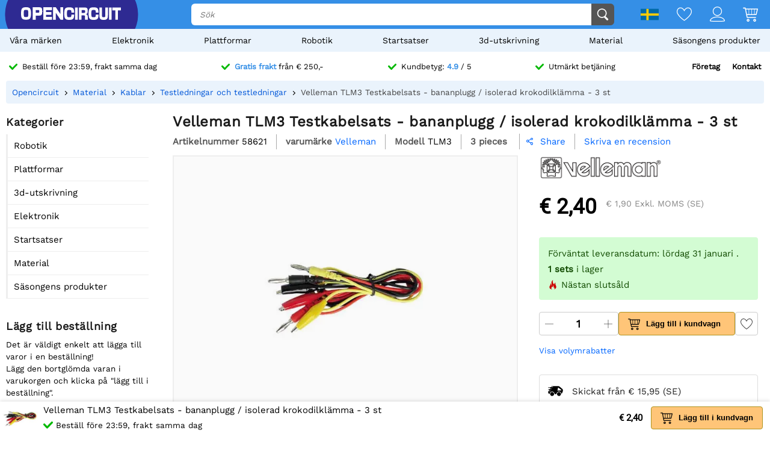

--- FILE ---
content_type: text/html; charset=utf-8
request_url: https://opencircuit.se/api/session/set
body_size: -16
content:
{"success":true,"tkn":8337438}